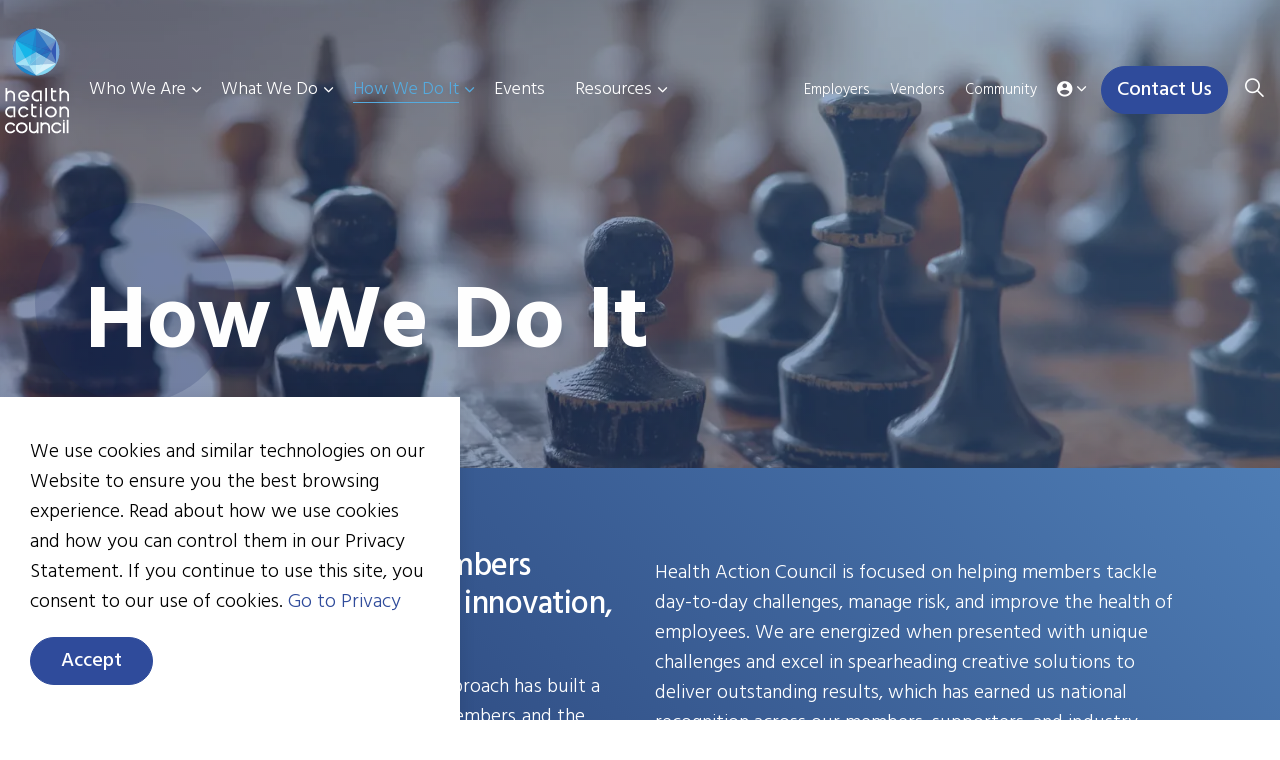

--- FILE ---
content_type: text/html; charset=utf-8
request_url: https://healthactioncouncil.org/How-We-Do-It/
body_size: 7662
content:
<!DOCTYPE html>
<html dir="ltr" lang="en" class="no-js usn">
<head>
            <!-- Google Analytics -->
        <link rel="dns-prefetch" href="//www.google-analytics.com">
        <!-- Google Tag Manager -->
        <link rel="dns-prefetch" href="//www.googletagmanager.com">

    <!-- Google Fonts -->
<link rel="dns-prefetch" href="//fonts.googleapis.com">
<link rel="dns-prefetch" href="//fonts.gstatic.com">
    <meta charset="utf-8">
    <meta name="viewport" content="width=device-width, initial-scale=1, shrink-to-fit=no, maximum-scale=2">
        <link rel="canonical" href="https://healthactioncouncil.org/how-we-do-it/" />
    <title>How We Do It | Health Action Council</title>
    <meta name="description" content="We deliver value to our members through thought leadership, innovation, and collaboration.">
    <meta name="twitter:card" content="summary_large_image" />
    <meta property="og:type" content="website">
    <meta property="og:title" content="How We Do It | Health Action Council" />
    <meta property="og:image" content="" />
    <meta property="og:url" content="https://healthactioncouncil.org/how-we-do-it/" />
    <meta property="og:description" content="We deliver value to our members through thought leadership, innovation, and collaboration." />
    <meta property="og:site_name" content="Health Action Council" />
    <meta name="robots" content="index,follow">

    




    <link href="/sb/sitebuilder-ltr-css-bundle.css.vRelease-147" media="screen" rel="stylesheet" />
<link href="/sb/sitebuilder-css-bundle.css.vRelease-147" media="screen" rel="stylesheet" />
<link href="/sb/sitebuilder-css-small-bundle.css.vRelease-147" media="screen and (min-width:0) and (max-width:1079px)" rel="stylesheet" />
<link href="/sb/sitebuilder-css-large-bundle.css.vRelease-147" media="screen and (min-width:1080px)" rel="stylesheet" />
<link rel="stylesheet" media="screen" href="/uSkinned/css/generated/f90454c7-f3a8-4e1a-9c97-9ff9e55c4947.css?version=638901713141300000" />
<link href="/sb/sitebuilder-css-prnt-bundle.css.vRelease-147" media="print" rel="stylesheet" />


            <link rel="shortcut icon" type="image/png" href="/media/xpxpkeyc/favicon.png?width=32&amp;height=32">
        <link rel="apple-touch-icon" sizes="57x57" href="/media/xpxpkeyc/favicon.png?width=57&amp;height=57">
        <link rel="apple-touch-icon" sizes="60x60" href="/media/xpxpkeyc/favicon.png?width=60&amp;height=60">
        <link rel="apple-touch-icon" sizes="72x72" href="/media/xpxpkeyc/favicon.png?width=72&amp;height=72">
        <link rel="apple-touch-icon" sizes="76x76" href="/media/xpxpkeyc/favicon.png?width=76&amp;height=76">
        <link rel="apple-touch-icon" sizes="114x114" href="/media/xpxpkeyc/favicon.png?width=114&amp;height=114">
        <link rel="apple-touch-icon" sizes="120x120" href="/media/xpxpkeyc/favicon.png?width=120&amp;height=120">
        <link rel="apple-touch-icon" sizes="144x144" href="/media/xpxpkeyc/favicon.png?width=144&amp;height=144">
        <link rel="apple-touch-icon" sizes="152x152" href="/media/xpxpkeyc/favicon.png?width=152&amp;height=152">
        <link rel="apple-touch-icon" sizes="180x180" href="/media/xpxpkeyc/favicon.png?width=180&amp;height=180">
        <link rel="icon" type="image/png" sizes="16x16" href="/media/xpxpkeyc/favicon.png?width=16&amp;height=16">
        <link rel="icon" type="image/png" sizes="32x32" href="/media/xpxpkeyc/favicon.png?width=32&amp;height=32">
        <link rel="icon" type="image/png" sizes="96x96" href="/media/xpxpkeyc/favicon.png?width=96&amp;height=96">
        <link rel="icon" type="image/png" sizes="192x192" href="/media/xpxpkeyc/favicon.png?width=192&amp;height=192">
        <meta name="msapplication-square70x70logo" content="/media/xpxpkeyc/favicon.png?width=70&height=70" />
        <meta name="msapplication-square150x150logo" content="/media/xpxpkeyc/favicon.png?width=150&height=150" />
        <meta name="msapplication-wide310x150logo" content="/media/xpxpkeyc/favicon.png?width=310&height=150" />
        <meta name="msapplication-square310x310logo" content="/media/xpxpkeyc/favicon.png?width=310&height=310" />

            <script>
var notificationExDays = 365;        </script>

            <!-- Global site tag (gtag.js) - Google Analytics -->
        <script async src="https://www.googletagmanager.com/gtag/js?id=UA-76630837-1"></script>
        <script>
        window.dataLayer = window.dataLayer || [];
        function gtag() { dataLayer.push(arguments); }
        gtag('js', new Date());
        gtag('config', 'UA-76630837-1');
        </script>
        <!-- Google Tag Manager -->
        <script>
        (function(w,d,s,l,i){w[l]=w[l]||[];w[l].push({'gtm.start':
        new Date().getTime(),event:'gtm.js'});var f=d.getElementsByTagName(s)[0],
        j=d.createElement(s),dl=l!='dataLayer'?'&l='+l:'';j.async=true;j.src=
        'https://www.googletagmanager.com/gtm.js?id='+i+dl;f.parentNode.insertBefore(j,f);
        })(window,document,'script','dataLayer','GTM-KTPFJZ9');</script>
        <!-- End Google Tag Manager -->

    
</head>
<body 
    
 class="body-bg body-bg-solid header-07-lg header-01-sm show_header-on-scroll-lg show_header-on-scroll-sm directional-icons-chevron      transparent-header-lg              "

>


            <!-- Google Tag Manager (noscript) -->
        <noscript>
            <iframe src="https://www.googletagmanager.com/ns.html?id=GTM-KTPFJZ9"
                    height="0" width="0" style="display:none;visibility:hidden"></iframe>
        </noscript>
        <!-- End Google Tag Manager (noscript) -->


    <!-- Skip links -->
    <a class="skip-to-content" id="skip-to-content-link" href="#site-content">Skip to main content</a>
    <a class="skip-to-content" id="skip-to-footer-link" href="#site-footer">Skip to footer</a>
    <!--// Skip links -->

    <!-- Site -->
    <div id="site">

        <!-- Header -->
            <header id="site-header" class="header-bg header-bg-solid" tabindex="-1">
        <div class="container-fluid">

            <div class="row">

                    <div id="logo" >
        <a href="/" title="Health Action Council">
                    <img src="/media/qevd3qqh/hac_stack-white.svg" alt="Health Action Council Logo">
            <span>Health Action Council</span>
        </a>
    </div>



                    <!-- Expand -->
                    <button id="burgerNavStyle" class="expand-header expand-3-bars expand-even-lines expand-active-cross" type="button" aria-expanded="false" aria-label="Menu">
                        <span>Menu</span>
                    </button>
                    <!--// Expand -->

                <!-- Main navigation -->
                        <nav aria-label="Main" class="main nav-dropdown navigation-dropdown-bg-solid">
            <ul >
                        <li  class="has-child ">
                            <span>
                                <a href="/who-we-are/"  >Who We Are</a>
                            </span>

                                <button class="expand-subpages" type="button" aria-expanded="false" aria-label="Expand sub pages Who We Are">
                                    <span aria-hidden="true">Expand sub pages Who We Are</span>
                                </button>
            <ul >
                        <li  class="no-child ">
                            <span>
                                <a href="/who-we-are/our-story/"  >Our Story</a>
                            </span>

                        </li>
                        <li  class="no-child ">
                            <span>
                                <a href="/who-we-are/members/"  >Members</a>
                            </span>

                        </li>
                        <li  class="no-child ">
                            <span>
                                <a href="/who-we-are/board-of-directors/"  >Board of Directors</a>
                            </span>

                        </li>
                        <li  class="no-child ">
                            <span>
                                <a href="/who-we-are/our-team/"  >Our Team</a>
                            </span>

                        </li>
                        <li  class="no-child ">
                            <span>
                                <a href="/who-we-are/annual-supporters/"  >Annual Supporters</a>
                            </span>

                        </li>
                        <li  class="no-child ">
                            <span>
                                <a href="/who-we-are/news/"  >News</a>
                            </span>

                        </li>
                        <li  class="no-child ">
                            <span>
                                <a href="/who-we-are/careers/"  >Careers</a>
                            </span>

                        </li>
            </ul>
                        </li>
                        <li  class="has-child ">
                            <span>
                                <a href="/what-we-do/"  >What We Do</a>
                            </span>

                                <button class="expand-subpages" type="button" aria-expanded="false" aria-label="Expand sub pages What We Do">
                                    <span aria-hidden="true">Expand sub pages What We Do</span>
                                </button>
            <ul >
                        <li  class="no-child ">
                            <span>
                                <a href="/what-we-do/education/"  >Education</a>
                            </span>

                        </li>
                        <li  class="no-child ">
                            <span>
                                <a href="/what-we-do/group-purchasing/"  >Group Purchasing</a>
                            </span>

                        </li>
                        <li  class="no-child ">
                            <span>
                                <a href="/what-we-do/health-improvement/"  >Health Improvement</a>
                            </span>

                        </li>
            </ul>
                        </li>
                        <li  class="has-child active">
                            <span>
                                <a href="/how-we-do-it/"  >How We Do It</a>
                            </span>

                                <button class="expand-subpages" type="button" aria-expanded="false" aria-label="Expand sub pages How We Do It">
                                    <span aria-hidden="true">Expand sub pages How We Do It</span>
                                </button>
            <ul >
                        <li  class="no-child ">
                            <span>
                                <a href="/how-we-do-it/thought-leadership/"  >Thought Leadership</a>
                            </span>

                        </li>
                        <li  class="no-child ">
                            <span>
                                <a href="/how-we-do-it/innovate/"  >Innovate</a>
                            </span>

                        </li>
                        <li  class="no-child ">
                            <span>
                                <a href="/how-we-do-it/collaborate/"  >Collaborate</a>
                            </span>

                        </li>
            </ul>
                        </li>
                        <li  class="no-child ">
                            <span>
                                <a href="/events/"  >Events</a>
                            </span>

                                <button class="expand-subpages" type="button" aria-expanded="false" aria-label="Expand sub pages Events">
                                    <span aria-hidden="true">Expand sub pages Events</span>
                                </button>
                        </li>
                        <li  class="has-child ">
                            <span>
                                <a href="/resources/"  >Resources</a>
                            </span>

                                <button class="expand-subpages" type="button" aria-expanded="false" aria-label="Expand sub pages Resources">
                                    <span aria-hidden="true">Expand sub pages Resources</span>
                                </button>
            <ul >
                        <li  class="no-child ">
                            <span>
                                <a href="/resources/case-studies/"  >Case Studies</a>
                            </span>

                        </li>
                        <li  class="no-child ">
                            <span>
                                <a href="/resources/insights/"  >Insights</a>
                            </span>

                        </li>
                        <li  class="no-child ">
                            <span>
                                <a href="/resources/toolkits/"  >Toolkits</a>
                            </span>

                        </li>
                        <li  class="no-child ">
                            <span>
                                <a href="/resources/newsletters/"  >Newsletter</a>
                            </span>

                        </li>
                        <li  class="no-child ">
                            <span>
                                <a href="/resources/annual-reports/"  >Annual Reports</a>
                            </span>

                        </li>
                        <li  class="no-child ">
                            <span>
                                <a href="/resources/blog/"  >Blog</a>
                            </span>

                        </li>
            </ul>
                        </li>
            </ul>
        </nav>



                <!--// Main navigation -->
                <!-- Secondary navigation -->
                        <nav aria-label="Secondary" class="secondary nav-dropdown navigation-dropdown-bg-solid">
            <ul>
                            <li><span><a href="/what-we-do/"  >Employers</a></span></li>
                            <li><span><a href="/vendors/"  >Vendors</a></span></li>
                            <li><span><a href="/community/"  >Community</a></span></li>
                    <li class="dropdown">
                        <a href="#" class="dropdown-toggle" id="myAccountDropdown" data-toggle="dropdown" aria-haspopup="true" aria-expanded="false"><i class="icon usn_ion-md-contact before"></i><span>Members</span></a>
                        <div class="dropdown-menu dropdown-menu-right" aria-labelledby="myAccountDropdown">
                                    <a class="dropdown-item" href="/login/"  ><i class="icon usn_ion-md-log-in before"></i>Log In</a>
                                    <a class="dropdown-item" href="/member-registration/"  ><i class="icon usn_ion-md-checkmark-circle-outline before"></i>Register</a>
                                    <a class="dropdown-item" href="/member-center/"  >Member Center</a>
                        </div>
                    </li>

            </ul>
        </nav>

                <!--// Secondary navigation -->
                <!-- CTA Links -->
                        <nav aria-label="Call to actions" class="cta-links">
                    <a class="btn  c1-btn-bg c1-btn-bg-solid c1-btn-bg-hover-solid c1-btn-text c1-btn-borders" href="/contact-us/"  >
                        <span></span>
                        Contact Us
                    </a>
        </nav>

                <!--// CTA Links -->
                <!-- Site search -->
                    <div class="form site-search-form site-search" aria-label="Site search">
            <form role="search" action="/search/" method="get" name="searchForm">
                <fieldset>
                    <legend class="sr-only visually-hidden">Search the site</legend>
                    <div class="form-group">
                        <input type="text" class="form-control" name="search_field" aria-label="Expand site search" placeholder="Expand site search" value="">
                    </div>
                    <button type="submit" role="button" aria-label="Search" class="btn base-btn-bg base-btn-bg-solid base-btn-bg-hover-solid base-btn-text base-btn-borders btn-search">
                        <span></span>
                        <i aria-hidden="true" class="icon usn_ion-ios-search"></i>
                    </button>
                </fieldset>
            </form>
            <button class="expand-search" data-toggle="collapse" type="button" aria-expanded="false" aria-label="Expand site search">
                <em>Expand site search</em>
                <i aria-hidden="true" class="icon usn_ion-ios-search search-icon"></i>
                <i aria-hidden="true" class="icon usn_ion-md-close close-icon"></i>
            </button>
        </div>

                <!--// Site search -->


            </div>

        </div>
    </header>


        <!--// Header -->
        <!-- Content -->
        <main id="site-content" tabindex="-1">

            
            





    <section class="content component usn_cmp_banner base-bg base-bg-solid  " >  

        <div class="component-inner">


                                <div class="item item_overlay item_medium-banner  c4-bg c4-bg-linear ">

                            <!-- IMAGE -->
                            <div class="image lazyload background-image "  style="background-image:url('/media/3mfdx1fu/istock-1379876055.webp?width=300&height=140&rnd=133313851748230000')"  data-bgset="/media/3mfdx1fu/istock-1379876055.webp?width=1500&height=700&rnd=133313851748230000&format=webp [type:image/webp] | /media/3mfdx1fu/istock-1379876055.webp?width=1500&height=700&rnd=133313851748230000 1x, /media/3mfdx1fu/istock-1379876055.webp?width=3000&height=1400&rnd=133313851748230000&format=webp [type:image/webp] | /media/3mfdx1fu/istock-1379876055.webp?width=3000&height=1400&rnd=133313851748230000 2x" data-sizes="auto"  >

                            </div>
                            <!--// IMAGE -->

                            <div class="inner">
                                <div class="container">
                                    <!-- ROW -->
                                    <div class="row text-left justify-content-start info_align-middle">

                                        <div class="info col">
                                            <div class="d-table">
                                                           <div class="d-table-cell">

                                                    <h1 class="heading  c4-heading os-animation"  data-os-animation="fadeInDown" data-os-animation-delay="0s" data-os-animation-duration="1.2s" >How We Do It</h1>

                                                </div>
                                        </div>
                                        </div>
                                    </div>
                                    <!--// ROW -->
                                </div>
                            </div>
                    </div>



        </div>
    </section>
    <section class="content component usn_cmp_pods c4-bg c4-bg-linear  " >  

        <div class="component-inner">
                    <div class="container">



                    <div class="component-main row listing  listing_basic-grid listing-pods " >
    <div class="item   items-2 col-12 item_text-below usn_pod_textimage text-left  os-animation" data-os-animation="slideInLeft" data-os-animation-delay="0s" data-os-animation-duration="1.2s">
            <div class="inner   ">
                    <div class="info ">

                        <p class="heading  c4-heading " >We deliver value to our members through thought leadership, innovation, and collaboration.</p>

                            <div class="text c4-text">
                                <p>Health Action Council’s member-focused approach has built a strong foundation of serving the needs of members and the community and exploring the evolving relationship between business and health. We lead the way by helping employers stay in front of emerging market developments, adapt to the changing healthcare landscape, and optimize the value of their healthcare spend. This brings employers and stakeholders together for their mutual benefit.</p>
                            </div>

                    </div>
            </div>
    </div>
    <div class="item   items-2 col-12 item_text-below usn_pod_textimage text-left  os-animation" data-os-animation="slideInRight" data-os-animation-delay="0s" data-os-animation-duration="1.2s">
            <div class="inner   ">
                    <div class="info ">

                        

                            <div class="text c4-text">
                                <p>Health Action Council is focused on helping members tackle day-to-day challenges, manage risk, and improve the health of employees. We are energized when presented with unique challenges and excel in spearheading creative solutions to deliver outstanding results, which has earned us national recognition across our members, supporters, and industry.</p>
                            </div>

                    </div>
            </div>
    </div>
        </div>




                    </div>
        </div>
    </section>
    <section class="content component usn_cmp_pods base-bg base-bg-solid  " >  

        <div class="component-inner">
                    <div class="container">



                    <div class="component-main row listing  listing_basic-grid listing-pods " >
    <div class="item   items-1 col-12 item_text-right usn_pod_textimage text-left circles-white os-animation" data-os-animation="slideInLeft" data-os-animation-delay="0s" data-os-animation-duration="1.2s">
            <div class="inner   rounded-circle">
                    <a href="/how-we-do-it/thought-leadership/"  >
                    <div class="image  rounded-circle">
                                    <picture>
                    <source type="image/webp" data-srcset="/media/n5vfxm5z/istock-1148323720-1.webp?rxy=0.5124118908979467,0.03550071790340649&amp;width=800&amp;height=800&amp;rnd=133313851750700000&format=webp 1x, /media/n5vfxm5z/istock-1148323720-1.webp?rxy=0.5124118908979467,0.03550071790340649&amp;width=1600&amp;height=1600&amp;rnd=133313851750700000&format=webp 2x" width="800" height="800">
                <img class="lazyload rounded-circle" src="/media/n5vfxm5z/istock-1148323720-1.webp?rxy=0.5124118908979467,0.03550071790340649&amp;width=160&amp;height=160&amp;rnd=133313851750700000" width="800" height="800" data-srcset="/media/n5vfxm5z/istock-1148323720-1.webp?rxy=0.5124118908979467,0.03550071790340649&amp;width=800&amp;height=800&amp;rnd=133313851750700000 1x, /media/n5vfxm5z/istock-1148323720-1.webp?rxy=0.5124118908979467,0.03550071790340649&amp;width=1600&amp;height=1600&amp;rnd=133313851750700000 2x" alt="Birds flying">
            </picture>


                    </div>
                    <div class="info ">

                        <p class="heading  base-heading " >Thought Leadership</p>

                            <div class="text base-text">
                                <ul>
<li>White papers that explore and define actionable benefit design and patient engagement solutions for critical health trends</li>
<li>Report on Indiana’s health value</li>
<li>“To Err is Human” documentary to increase awareness on medical errors</li>
<li>Early reboarding guidance</li>
</ul>
                            </div>

                            <p class="link">
                                <span class="btn  base-btn-bg base-btn-bg-solid base-btn-bg-hover-solid base-btn-text base-btn-borders">
                                    <span></span>
                                    Thought Leadership
                                </span>
                            </p>
                    </div>
                </a>
            </div>
    </div>
    <div class="item   items-1 col-12 item_text-left usn_pod_textimage text-left circles-white os-animation" data-os-animation="slideInRight" data-os-animation-delay="0s" data-os-animation-duration="1.2s">
            <div class="inner   rounded-circle">
                    <a href="/how-we-do-it/innovate/"  >
                    <div class="image  rounded-circle">
                                    <picture>
                    <source type="image/webp" data-srcset="/media/0inlaqld/istock-1344939844-1-1.jpg?rxy=0.6938762170824881,0.3144285291955968&amp;width=800&amp;height=800&amp;rnd=133347451931200000&format=webp 1x, /media/0inlaqld/istock-1344939844-1-1.jpg?rxy=0.6938762170824881,0.3144285291955968&amp;width=1600&amp;height=1600&amp;rnd=133347451931200000&format=webp 2x" width="800" height="800">
                <img class="lazyload rounded-circle" src="/media/0inlaqld/istock-1344939844-1-1.jpg?rxy=0.6938762170824881,0.3144285291955968&amp;width=160&amp;height=160&amp;rnd=133347451931200000" width="800" height="800" data-srcset="/media/0inlaqld/istock-1344939844-1-1.jpg?rxy=0.6938762170824881,0.3144285291955968&amp;width=800&amp;height=800&amp;rnd=133347451931200000 1x, /media/0inlaqld/istock-1344939844-1-1.jpg?rxy=0.6938762170824881,0.3144285291955968&amp;width=1600&amp;height=1600&amp;rnd=133347451931200000 2x" alt="">
            </picture>


                    </div>
                    <div class="info ">

                        <p class="heading  base-heading " >Innovate</p>

                            <div class="text base-text">
                                <ul>
<li>Health “Buddy” Model program leading to true patient-centered healthcare for member companies while guaranteeing cost</li>
<li>Emergency Room (ER) redirection program</li>
<li>Primary care medical home project</li>
<li>Custom clinical service model to address health inequities within member populations</li>
</ul>
                            </div>

                            <p class="link">
                                <span class="btn  base-btn-bg base-btn-bg-solid base-btn-bg-hover-solid base-btn-text base-btn-borders">
                                    <span></span>
                                    Innovate
                                </span>
                            </p>
                    </div>
                </a>
            </div>
    </div>
    <div class="item   items-1 col-12 item_text-right usn_pod_textimage text-left circles-white os-animation" data-os-animation="slideInLeft" data-os-animation-delay="0s" data-os-animation-duration="1.2s">
            <div class="inner   rounded-circle">
                    <a href="/how-we-do-it/collaborate/"  >
                    <div class="image  rounded-circle">
                                    <picture>
                    <source type="image/webp" data-srcset="/media/h3mkgnhw/istock-1317361311.webp?rxy=0.47815978943981896,0.49813728290834863&amp;width=800&amp;height=800&amp;rnd=133313851754100000&format=webp 1x, /media/h3mkgnhw/istock-1317361311.webp?rxy=0.47815978943981896,0.49813728290834863&amp;width=1600&amp;height=1600&amp;rnd=133313851754100000&format=webp 2x" width="800" height="800">
                <img class="lazyload rounded-circle" src="/media/h3mkgnhw/istock-1317361311.webp?rxy=0.47815978943981896,0.49813728290834863&amp;width=160&amp;height=160&amp;rnd=133313851754100000" width="800" height="800" data-srcset="/media/h3mkgnhw/istock-1317361311.webp?rxy=0.47815978943981896,0.49813728290834863&amp;width=800&amp;height=800&amp;rnd=133313851754100000 1x, /media/h3mkgnhw/istock-1317361311.webp?rxy=0.47815978943981896,0.49813728290834863&amp;width=1600&amp;height=1600&amp;rnd=133313851754100000 2x" alt="hands holding gears">
            </picture>


                    </div>
                    <div class="info ">

                        <p class="heading  base-heading " >Collaborate</p>

                            <div class="text base-text">
                                <ul>
<li>The Leapfrog Group coordinator across Ohio, Minnesota, and Oregon</li>
<li>Education on where and when to access healthcare - Find the Right Care</li>
<li>Collective impact meetings</li>
<li>Member of health measurement work group providing feedback on the development of the Ohio Health Value Dashboard</li>
</ul>
                            </div>

                            <p class="link">
                                <span class="btn  base-btn-bg base-btn-bg-solid base-btn-bg-hover-solid base-btn-text base-btn-borders">
                                    <span></span>
                                    Collaborate
                                </span>
                            </p>
                    </div>
                </a>
            </div>
    </div>
        </div>


        <!-- Outro -->
        <div class="component-outro row justify-content-center text-center " data-os-animation="slideInRight" data-os-animation-delay="0s" data-os-animation-duration="1.2s">
            <div class="info col">

                <h3 class="heading  base-heading " >Health Action Council recognizes that employees are an employer’s most valuable asset and takes actions to support the maintenance and improvement of their health.</h3>

            </div>
        </div>
        <!--// Outro -->


                    </div>
        </div>
    </section>












                <section class="content component usn_cmp_headlinewithbutton base-bg base-bg-solid p-0 " >  

        <div class="component-inner">
                    <div class="container">



            
    <section class="text base-text " data-os-animation="fadeIn" data-os-animation-delay="0s">
        <section class="headline-call-to-action">
            <div class="container">
                <div class="row align-items-center">
                    <div class="col-md-8 border-right"><h3>Ready to take control of your employee healthcare &amp; benefits costs?</h3></div>
                    <div class="col-md-4 text-center">
                            <a href="/contact-us/" class="btn-hac btn-blue text-white">Contact Us</a>
                      
                    </div>
                </div>
            </div>
        </section>

    </section>





                    </div>
        </div>
    </section>


        </main>
        <!--// Content -->
        <!-- Footer -->
                    <footer id="site-footer" class="footer-bg footer-bg-solid" tabindex="-1">

                <!-- Breadcrumb -->
                        <section class="breadcrumb-trail">
            <div class="container">
                <nav aria-label="Breadcrumb">
                    <ol class="breadcrumb" itemscope itemtype="http://schema.org/BreadcrumbList">
                            <li class="breadcrumb-item" itemprop="itemListElement" itemscope itemtype="http://schema.org/ListItem"><a href="/" itemtype="http://schema.org/Thing" itemprop="item"><span itemprop="name"><i class="icon before"></i>Home</span></a><meta itemprop="position" content="1" /></li>

                            <li itemprop="itemListElement" itemscope itemtype="http://schema.org/ListItem" class="breadcrumb-item active" aria-current="page"><span itemprop="name"><i class="icon before"></i>How We Do It</span><meta itemprop="position" content="2" /></li>
                    </ol>
                </nav>
            </div>
        </section>

                <!--// Breadcrumb -->

                <div class="container-fluid">

                        <!-- Row -->
                        <div class="row listing">

    <div class="item  footer-item   col-lg-5 col-md-12 col-12 col  item_text-right usn_pod_textimage textAlignmentLeft footer-address " data-os-animation="fadeIn" data-os-animation-delay="0s" data-os-animation-duration="0.9s">
            <div class="inner  ">
                    <div class="image ">
                                    <img src="/media/qevd3qqh/hac_stack-white.svg" alt="Health Action Council Logo">


                    </div>
                    <div class="info ">

                        

                            <div class="text footer-text">
                                <p>6133 Rockside Rd., Suite 210<br />Cleveland, OH 44131 <br /><a href="tel:2163282200">216.328.2200</a> <br /><a href="/cdn-cgi/l/email-protection#fe97909891be969b9f928a969f9d8a9791909d918b909d9792d0918c99"><span class="__cf_email__" data-cfemail="9ef7f0f8f1def6fbfff2eaf6fffdeaf7f1f0fdf1ebf0fdf7f2b0f1ecf9">[email&#160;protected]</span></a></p>
                            </div>

                    </div>
            </div>
    </div>
                                        <div class="item footer-item usn_pod_sociallinks   col-lg-4 col-md-12 col-12 col text-center social-icons">
                                                <div class="inner">
                                                            <nav class="social " data-os-animation="fadeInDown" data-os-animation-delay="0s" data-os-animation-duration="1.0s" aria-label="Social links">

            <ul>
                        <li>
                            <span>
                                <a href="https://www.facebook.com/HealthActionCouncil"  >
                                            <picture>
                                                    <source type="image/webp" data-srcset="/media/xfgggqzw/facebook-white.png?format=webp&height=80 1x, /media/xfgggqzw/facebook-white.png?format=webp&height=160 2x">
                                                <img class="lazyload" src="/media/xfgggqzw/facebook-white.png?height=16" data-srcset="/media/xfgggqzw/facebook-white.png?height=80 1x, /media/xfgggqzw/facebook-white.png?height=160 2x" alt="Facebook">
                                            </picture>
                                </a>
                            </span>
                        </li>
                        <li>
                            <span>
                                <a href="https://twitter.com/WeRHealthAction"  >
                                            <picture>
                                                    <source type="image/webp" data-srcset="/media/hczh1xpe/twitter-white.png?format=webp&height=80 1x, /media/hczh1xpe/twitter-white.png?format=webp&height=160 2x">
                                                <img class="lazyload" src="/media/hczh1xpe/twitter-white.png?height=16" data-srcset="/media/hczh1xpe/twitter-white.png?height=80 1x, /media/hczh1xpe/twitter-white.png?height=160 2x" alt="Twitter">
                                            </picture>
                                </a>
                            </span>
                        </li>
                        <li>
                            <span>
                                <a href="https://www.linkedin.com/company/healthactioncouncil/"  >
                                            <picture>
                                                    <source type="image/webp" data-srcset="/media/vcgnogjk/linked-in-white.png?format=webp&height=80 1x, /media/vcgnogjk/linked-in-white.png?format=webp&height=160 2x">
                                                <img class="lazyload" src="/media/vcgnogjk/linked-in-white.png?height=16" data-srcset="/media/vcgnogjk/linked-in-white.png?height=80 1x, /media/vcgnogjk/linked-in-white.png?height=160 2x" alt="LinkedIn">
                                            </picture>
                                </a>
                            </span>
                        </li>
                        <li>
                            <span>
                                <a href="https://www.youtube.com/channel/UCP9ZCG94mermL09r21cXLYQ"  >
                                            <picture>
                                                    <source type="image/webp" data-srcset="/media/ilidhbny/youtube-white.png?format=webp&height=80 1x, /media/ilidhbny/youtube-white.png?format=webp&height=160 2x">
                                                <img class="lazyload" src="/media/ilidhbny/youtube-white.png?height=16" data-srcset="/media/ilidhbny/youtube-white.png?height=80 1x, /media/ilidhbny/youtube-white.png?height=160 2x" alt="YouTube">
                                            </picture>
                                </a>
                            </span>
                        </li>
            </ul>
        </nav>

                                                </div>
                                        </div>
            <div class="item  footer-item   col-lg-3 col-md-12 col-12 col  item_text-below usn_pod_relatedcontent text-center  footer-btn-wrap" data-os-animation="fadeIn" data-os-animation-delay="0s" data-os-animation-duration="1.2s">
                <div class="inner   ">
                    <a href="/become-a-member/">
                        <div class="info ">


                            <p class="heading  footer-heading">Become a Member</p>


                        </div>
                    </a>
                </div>
            </div>

                        </div>
                        <!--// Row -->
                    <!-- Row -->
                    <div class="row">

                        <div class="col">
                            <nav aria-label="Footer" class="footer-navigation">
                                <ul>
                                    <li><div>&copy; 2026 Health Action Council. All rights reserved.</div></li>
                                                    <li><span><a href="/privacy-policy/"  >Privacy Policy</a></span></li>
                <li><span><a href="/terms-conditions/"  >Terms & Conditions</a></span></li>
                <li><span><a href="/accessibility-statement/"  >Accessibility Statement</a></span></li>

                                </ul>
                            </nav>
                        </div>

                    </div>
                    <!--// Row -->

                            <!-- Back to top -->
        <div class="usn_back-to-top position-right">
            <button id="back-to-top-link" role="button" aria-label="Back to top" class="btn base-btn-bg base-btn-bg base-btn-bg-solid base-btn-bg-hover-solid base-btn-text base-btn-borders btn-back-to-top">
                <span></span>
                <i aria-hidden="true" class="icon"></i><span aria-hidden="true" class="d-none">Back to top</span>
            </button>
        </div>
        <!--// Back to top -->
 
                </div>
                <img src="/images/hac/assets/geometric-shape-1.png" class="geometric-footer-shape" alt="footer geometric shape" />
            </footer>

        <!--// Footer -->

    </div>
    <!--// Site -->

            <!-- Notification -->
        <div class="usn-notification position-left base-bg closed" id="NotificationPanel">
            <div class="inner">

                

                    <div class="text base-text">
                        <p>We use cookies and similar technologies on our Website to ensure you the best browsing experience. Read about how we use cookies and how you can control them in our Privacy Statement. If you continue to use this site, you consent to our use of cookies. <a rel="noopener" tabindex="0" href="/privacy-policy/" target="_blank" title="Privacy Policy" class="wpcc-privacy">Go to Privacy</a></p>
                    </div>
                <p class="link">
                    <button class="btn base-btn-bg base-btn-bg base-btn-bg-solid base-btn-bg-hover-solid base-btn-text base-btn-borders accept-cookies">
                        <span></span>
                        Accept
                    </button>
                </p>
            </div>
        </div>
        <!--// Notification -->

    




<script data-cfasync="false" src="/cdn-cgi/scripts/5c5dd728/cloudflare-static/email-decode.min.js"></script><script src="/sb/sitebuilder-js-bundle.js.vRelease-147" type="text/javascript"></script>





    
    

    

    
<script defer src="https://static.cloudflareinsights.com/beacon.min.js/vcd15cbe7772f49c399c6a5babf22c1241717689176015" integrity="sha512-ZpsOmlRQV6y907TI0dKBHq9Md29nnaEIPlkf84rnaERnq6zvWvPUqr2ft8M1aS28oN72PdrCzSjY4U6VaAw1EQ==" data-cf-beacon='{"version":"2024.11.0","token":"2c6b1676c7a045ea9645d4feedd1c174","r":1,"server_timing":{"name":{"cfCacheStatus":true,"cfEdge":true,"cfExtPri":true,"cfL4":true,"cfOrigin":true,"cfSpeedBrain":true},"location_startswith":null}}' crossorigin="anonymous"></script>
</body>
</html> 


--- FILE ---
content_type: text/css
request_url: https://tags.srv.stackadapt.com/sa.css
body_size: -11
content:
:root {
    --sa-uid: '0-32ca9ebb-872b-5e7e-7a94-462d3018773d';
}

--- FILE ---
content_type: image/svg+xml
request_url: https://healthactioncouncil.org/media/qevd3qqh/hac_stack-white.svg
body_size: 2238
content:
<?xml version="1.0" encoding="UTF-8"?><svg xmlns="http://www.w3.org/2000/svg" viewBox="0 0 90.89 148.65"><defs><style>.cls-1{fill:#a2d8f2;}.cls-2{fill:#fff;}.cls-3{fill:#c9eaf7;}.cls-4,.cls-5,.cls-6{isolation:isolate;}.cls-7{fill:#2955a6;}.cls-8{fill:#273f99;}.cls-9{fill:#1172ba;}.cls-10{fill:#10a6e0;}.cls-5,.cls-6{opacity:.4;}.cls-6{mix-blend-mode:screen;}</style></defs><g class="cls-4"><g id="Layer_1"><path class="cls-3" d="m72.44,16.79h0l.35-.21C67.05,6.67,56.35,0,44.08,0v.41l28.36,16.37Z"/><path class="cls-1" d="m72.78,16.58l-.35.21v32.75l.35.21c2.83-4.88,4.44-10.55,4.44-16.59s-1.61-11.7-4.44-16.58"/><path class="cls-8" d="m15.72,16.79L44.08.42V0C31.81,0,21.1,6.67,15.37,16.58l.35.21Z"/><path class="cls-10" d="m72.44,49.54l-28.36,16.37v.41c12.27,0,22.97-6.67,28.71-16.58l-.35-.21Z"/><path class="cls-7" d="m15.72,16.79l-.35-.21c-2.82,4.88-4.44,10.55-4.44,16.58s1.62,11.71,4.44,16.59l.35-.21V16.79Z"/><path class="cls-9" d="m15.72,49.54h0l-.35.21c5.73,9.9,16.44,16.58,28.71,16.58v-.41l-28.36-16.37Z"/><polygon class="cls-10" points="15.72 16.79 15.72 49.54 44.08 33.16 15.72 16.79"/><polygon class="cls-1" points="15.72 49.54 15.72 49.54 44.08 65.92 44.08 33.16 15.72 49.54"/><polygon class="cls-9" points="44.08 .42 15.72 16.79 44.08 33.16 44.08 .42"/><polygon class="cls-7" points="44.08 .42 44.08 33.16 72.44 16.79 44.08 .42"/><polygon class="cls-3" points="44.08 65.92 72.44 49.54 44.08 33.16 44.08 65.92"/><polygon class="cls-8" points="72.44 49.54 72.44 16.79 44.08 33.16 72.44 49.54"/><g class="cls-5"><path class="cls-9" d="m72.9,16.65C67.15,6.7,56.4,0,44.08,0c-.07,0-.14,0-.22,0l-9.45,52.5,38.49-35.87Z"/><path class="cls-7" d="m73.03,49.7c2.75-4.85,4.32-10.46,4.32-16.43s-1.62-11.76-4.46-16.66l-38.49,35.87,38.62-2.78Z"/><path class="cls-10" d="m43.86.01c-12.19.07-22.83,6.72-28.57,16.56l19.13,35.94L43.86.01Z"/><path class="cls-8" d="m15.68,50.67c5.85,9.55,16.37,15.92,28.4,15.92.05,0,.08,0,.13-.01l-9.8-14.07-18.73-1.84Z"/><path class="cls-1" d="m15.29,16.58c-2.86,4.93-4.5,10.63-4.5,16.73s1.79,12.31,4.89,17.37l18.73,1.84L15.29,16.58Z"/><path class="cls-3" d="m73.03,49.74l-38.62,2.78,9.8,14.07c12.35-.04,23.11-6.82,28.82-16.85"/></g><g class="cls-6"><path class="cls-9" d="m15.25,16.66c-5.74,9.96-6.16,22.62,0,33.29.04.06.08.13.12.19l50.17-18.07L15.25,16.66Z"/><path class="cls-7" d="m43.8.02c-5.57.05-11.22,1.48-16.39,4.47-5.26,3.03-9.37,7.28-12.19,12.18l50.31,15.41L43.8.02Z"/><path class="cls-10" d="m15.36,50.14c6.16,10.52,17.23,16.42,28.64,16.46l21.54-34.53L15.36,50.14Z"/><path class="cls-8" d="m73.33,49.22c5.33-9.85,5.59-22.15-.42-32.56-.03-.04-.04-.08-.06-.12l-7.3,15.52,7.79,17.15Z"/><path class="cls-1" d="m44,66.6c5.68.02,11.44-1.41,16.72-4.46,5.51-3.19,9.76-7.71,12.61-12.91l-7.79-17.15-21.54,34.53Z"/><path class="cls-3" d="m43.83,0l21.71,32.06,7.3-15.52C66.62,5.87,55.37-.07,43.83,0"/></g><path class="cls-2" d="m14.33,103.22h-2.51v-8.55c0-1.18-.42-2.18-1.26-3.02-.83-.84-1.84-1.26-3.01-1.26s-2.18.42-3.02,1.26c-.84.84-1.26,1.84-1.26,3.02v8.55H.76v-19.01h2.51v5.18c1.24-1,2.67-1.51,4.27-1.51,1.9,0,3.5.66,4.82,1.98,1.32,1.32,1.98,2.92,1.98,4.82v8.55Z"/><path class="cls-2" d="m59.66,103.22h-2.52v-19.01h2.52v19.01Z"/><path class="cls-2" d="m90.87,103.22h-2.51v-8.55c0-1.18-.41-2.18-1.26-3.02-.84-.84-1.84-1.26-3.02-1.26s-2.18.42-3.02,1.26c-.84.84-1.25,1.84-1.25,3.02v8.55h-2.52v-19.01h2.52v5.18c1.24-1,2.66-1.51,4.27-1.51,1.89,0,3.5.66,4.82,1.98,1.31,1.32,1.97,2.92,1.97,4.82v8.55Z"/><path class="cls-2" d="m73.53,118.27c0,2.16-.81,4-2.42,5.52-1.62,1.52-3.58,2.27-5.88,2.27s-4.26-.76-5.88-2.27c-1.62-1.52-2.43-3.36-2.43-5.52s.81-4,2.43-5.52c1.62-1.52,3.58-2.28,5.88-2.28s4.26.76,5.88,2.28c1.62,1.52,2.42,3.36,2.42,5.52Zm-2.68,0c0-1.48-.55-2.72-1.63-3.75-1.09-1.02-2.42-1.54-3.99-1.54s-2.9.51-3.99,1.54c-1.09,1.03-1.64,2.27-1.64,3.75s.54,2.72,1.64,3.75c1.08,1.02,2.41,1.53,3.99,1.53s2.9-.51,3.99-1.53c1.08-1.02,1.63-2.27,1.63-3.75Z"/><path class="cls-2" d="m32.11,140.84c0,2.16-.8,4-2.42,5.52-1.62,1.51-3.57,2.28-5.88,2.28s-4.26-.77-5.88-2.28c-1.61-1.52-2.43-3.36-2.43-5.52s.81-4,2.43-5.52c1.61-1.51,3.58-2.28,5.88-2.28s4.26.76,5.88,2.28c1.62,1.52,2.42,3.36,2.42,5.52Zm-2.67,0c0-1.47-.54-2.72-1.64-3.75-1.09-1.02-2.42-1.53-3.99-1.53s-2.9.51-3.99,1.53c-1.09,1.02-1.64,2.28-1.64,3.75s.54,2.73,1.64,3.75c1.09,1.02,2.42,1.53,3.99,1.53s2.9-.51,3.99-1.53c1.09-1.02,1.64-2.27,1.64-3.75Z"/><path class="cls-2" d="m90.89,125.82h-2.5v-8.55c0-1.18-.42-2.18-1.27-3.02-.84-.84-1.84-1.26-3.02-1.26s-2.18.42-3.02,1.26c-.84.84-1.25,1.85-1.25,3.02v8.55h-2.52v-15.35h2.52v1.51c1.24-1.01,2.66-1.51,4.27-1.51,1.9,0,3.5.66,4.82,1.98,1.31,1.32,1.97,2.92,1.97,4.82v8.55Z"/><path class="cls-2" d="m47.59,148.39h-2.52v-1.26c-1.24,1-2.66,1.51-4.27,1.51-1.9,0-3.5-.66-4.82-1.98-1.32-1.32-1.97-2.93-1.97-4.82v-8.81h2.51v8.81c0,1.17.42,2.18,1.26,3.02.84.83,1.84,1.25,3.02,1.25s2.18-.42,3.02-1.25c.84-.84,1.26-1.85,1.26-3.02v-8.81h2.52v15.35Z"/><path class="cls-2" d="m63.85,148.39h-2.51v-8.55c0-1.18-.42-2.18-1.26-3.02-.84-.84-1.84-1.26-3.02-1.26s-2.18.42-3.01,1.26c-.85.84-1.26,1.84-1.26,3.02v8.55h-2.52v-15.35h2.52v1.51c1.24-1,2.67-1.51,4.27-1.51,1.9,0,3.5.66,4.82,1.98,1.32,1.32,1.97,2.92,1.97,4.82v8.55Z"/><path class="cls-2" d="m90.17,148.39h-2.52v-19.01h2.52v19.01Z"/><path class="cls-2" d="m72.86,87.89h-4.94v-3.68h-2.53v13.98c0,1.53.46,2.74,1.37,3.66.92.91,2.14,1.37,3.67,1.37h2.43v-2.52h-2.43c-1.68,0-2.51-.83-2.51-2.51v-7.79h4.94v-2.51Z"/><path class="cls-2" d="m44.58,110.48h-4.96v-3.67h-2.51v13.97c0,1.53.46,2.75,1.37,3.67.91.91,2.13,1.37,3.66,1.37h2.44v-2.51h-2.44c-1.68,0-2.52-.84-2.52-2.52v-7.79h4.96v-2.51Z"/><path class="cls-2" d="m52.11,125.88h-2.52v-15.35h2.52v15.35Z"/><path class="cls-2" d="m52.11,108.21c0,.73-.56,1.33-1.26,1.33s-1.26-.6-1.26-1.33.57-1.33,1.26-1.33,1.26.6,1.26,1.33Z"/><path class="cls-2" d="m84.83,148.39h-2.52v-15.35h2.52v15.35Z"/><path class="cls-2" d="m84.83,130.71c0,.74-.57,1.33-1.26,1.33s-1.26-.6-1.26-1.33.56-1.33,1.26-1.33,1.26.6,1.26,1.33Z"/><path class="cls-2" d="m45.54,87.85h0c-2.18,0-4.02.75-5.53,2.26-.89.9-1.51,1.91-1.87,3.04-.25.78-.39,1.6-.39,2.49s.12,1.67.37,2.42c.36,1.16.99,2.2,1.9,3.11.89.88,1.89,1.5,3.01,1.86.78.26,1.62.4,2.52.4.52,0,1.04-.05,1.52-.14.17-.03.33-.08.49-.12.05-.01.11-.02.17-.03.21-.06.41-.13.61-.21v-2.79c-.82.51-1.75.77-2.79.77-1.48,0-2.73-.51-3.75-1.53-1.02-1.02-1.54-2.27-1.54-3.75s.52-2.72,1.54-3.74c1.02-1.03,2.27-1.54,3.75-1.54h4.05v12.83h2.52v-13.86h0v-1.47h-6.56Z"/><path class="cls-2" d="m8.05,110.48h0c-2.18,0-4.02.75-5.53,2.26-.9.89-1.52,1.91-1.88,3.04-.25.77-.39,1.61-.39,2.49s.12,1.66.36,2.41c.36,1.16.99,2.2,1.91,3.11.88.88,1.89,1.5,3,1.87.79.26,1.63.4,2.53.4.52,0,1.03-.05,1.53-.14.17-.03.32-.08.49-.12.06-.01.11-.02.17-.03.21-.06.41-.14.61-.2v-2.8c-.81.52-1.74.78-2.79.78-1.48,0-2.73-.51-3.75-1.53s-1.53-2.27-1.53-3.75.5-2.72,1.53-3.75c1.02-1.02,2.27-1.54,3.75-1.54h4.05v12.83h2.51v-13.86h0v-1.47h-6.56Z"/><path class="cls-2" d="m31.58,98.19c-.49.86-1.16,1.53-2.02,2.03-.86.49-1.8.74-2.8.74-1.24,0-2.36-.37-3.34-1.12h0c-.19-.13-.37-.25-.55-.42-.06-.06-.1-.13-.17-.19-.01-.01-.02-.02-.03-.03-.61-.65-1.01-1.39-1.22-2.22,0-.02-.01-.03-.01-.05h0c-.1-.4-.16-.81-.16-1.26s.06-.85.16-1.26h0s.01-.03.01-.04c.21-.83.61-1.57,1.22-2.22,0,0,.02-.02.03-.03.07-.06.11-.14.17-.2.17-.16.36-.29.55-.43h0c.98-.73,2.09-1.1,3.34-1.1s2.24.37,3.23,1.12c.99.75,1.63,1.71,1.93,2.91h-8.04v2.18h10.69c.07-.42.11-.5.11-.92,0-2.16-.79-4-2.36-5.52-1.57-1.52-3.32-2.28-5.57-2.28s-4.14.76-5.72,2.28c-1.57,1.52-2.36,3.36-2.36,5.52s.79,4,2.36,5.52c1.57,1.52,3.48,2.28,5.72,2.28,1.73,0,3.3-.48,4.7-1.45.98-.67,1.73-1.5,2.3-2.49l-2.18-1.35Z"/><path class="cls-2" d="m31.21,120.78c-.47.86-1.12,1.54-1.95,2.03-.83.5-1.73.74-2.7.74-1.48,0-2.73-.51-3.74-1.53-1.03-1.02-1.54-2.27-1.54-3.75s.51-2.72,1.54-3.75c1.01-1.02,2.27-1.54,3.74-1.54,2.06,0,3.61.92,4.65,2.77l2.11-1.35c-.55-.98-1.28-1.81-2.22-2.49-1.34-.96-2.86-1.45-4.54-1.45-2.16,0-4,.76-5.52,2.28-1.52,1.52-2.28,3.36-2.28,5.52s.76,4,2.28,5.52c1.52,1.52,3.36,2.27,5.52,2.27,1.68,0,3.19-.48,4.54-1.45.95-.67,1.67-1.51,2.22-2.49l-2.11-1.35Z"/><path class="cls-2" d="m12.45,143.36c-.47.86-1.12,1.53-1.95,2.03-.83.5-1.73.74-2.7.74-1.47,0-2.73-.51-3.75-1.53-1.02-1.02-1.53-2.27-1.53-3.75s.5-2.72,1.53-3.75c1.02-1.02,2.27-1.53,3.75-1.53,2.06,0,3.61.92,4.65,2.76l2.11-1.34c-.55-.98-1.28-1.82-2.22-2.49-1.35-.96-2.87-1.45-4.54-1.45-2.16,0-4,.76-5.52,2.28-1.51,1.52-2.28,3.36-2.28,5.52s.76,4,2.28,5.52c1.52,1.51,3.36,2.28,5.52,2.28,1.67,0,3.19-.49,4.54-1.46.94-.67,1.67-1.5,2.22-2.48l-2.11-1.35Z"/><path class="cls-2" d="m78.08,143.36c-.47.86-1.12,1.53-1.95,2.03-.83.5-1.73.74-2.71.74-1.47,0-2.73-.51-3.75-1.53-1.02-1.02-1.53-2.27-1.53-3.75s.51-2.72,1.53-3.75c1.02-1.02,2.27-1.53,3.75-1.53,2.06,0,3.61.92,4.65,2.76l2.11-1.34c-.55-.98-1.28-1.82-2.22-2.49-1.35-.96-2.86-1.45-4.54-1.45-2.16,0-4,.76-5.52,2.28-1.52,1.52-2.28,3.36-2.28,5.52s.76,4,2.28,5.52c1.51,1.51,3.35,2.28,5.52,2.28,1.68,0,3.19-.49,4.54-1.46.94-.67,1.67-1.5,2.22-2.48l-2.11-1.35Z"/></g></g></svg>